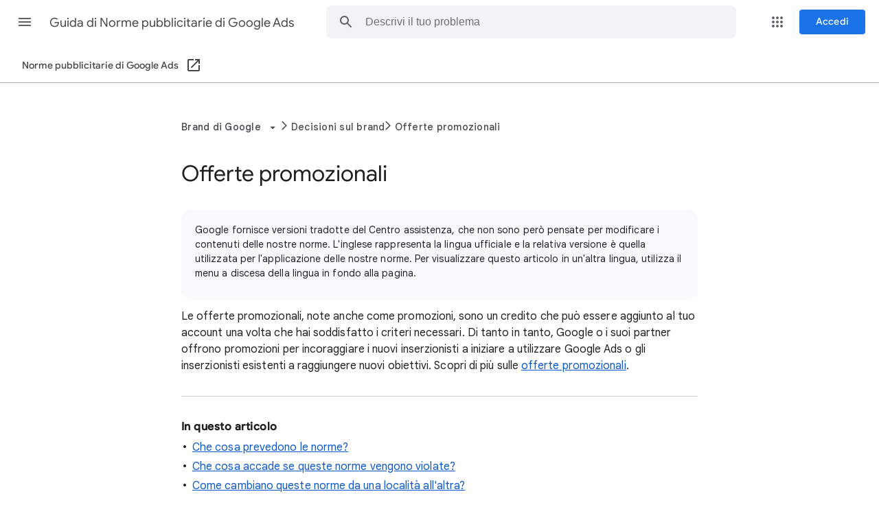

--- FILE ---
content_type: text/css
request_url: https://www.gstatic.com/support/content/local-assets/adwords_policy_center/local.7.css
body_size: 365
content:
/* Copyright 2013 Google Inc. All Rights Reserved. */

.content-container .lpq-container,
.cc .lpq-container {
  background: url(//www.google.com/help/hc/images/adwords/adwords_190442_browser.png) no-repeat;
  height: 412px;
  padding: 45px 10px 10px;
  position: relative;
  width: 95%
}

.content-container .lpq-header,
.cc .lpq-header {
  background: url(//www.google.com/help/hc/images/adwords/adwords_190442_bags.png) repeat-x;
  height: 75px;
  margin: 0;
  width: 460px
}

.content-container .lpq-header-2,
.cc .lpq-header-2 {
  background: url(//www.google.com/help/hc/images/adwords/adwords_190442_shirt.png) repeat-x;
  height: 75px;
  margin: 0;
  width: 460px
}

.content-container .lpq-header-3,
.cc .lpq-header-3 {
  background: url(//www.google.com/help/hc/images/adwords/adwords_190442_government.png) repeat-x;
  height: 75px;
  margin: 0;
  width: 450px
}

.content-container .lpq-nav,
.cc .lpq-nav {
  border-top: 2px solid #000;
  border-bottom: 2px solid #000;
  margin: .5em 0;
  padding: 0 0 0 10px;
  width: 462px
}

.content-container .lpq-sidebar,
.cc .lpq-sidebar {
  border-right: 2px solid black;
  float: left;
  height: 270px;
  margin: 0 5px 0 0;
  width: 110px
}

.content-container .lpq-nav ul,
.cc .lpq-nav ul {
  margin: 3px;
  padding: 0
}

.content-container .lpq-nav ul li,
.cc .lpq-nav ul li {
  display: inline-block;
  list-style: none;
  padding: 0 10px
}

.content-container .lpq-nav ul li a,
.cc .lpq-nav ul li a {
  color: #000;
  text-decoration: none
}

.content-container .lpq-nav ul li a:hover,
.cc .lpq-nav ul li a:hover {
  color: #000;
  text-decoration: underline
}

.content-container .lpq-content-1,
.cc .lpq-content-1 {
  float: left;
  height: 245px;
  margin-left: 10px;
  margin-right: 10px;
  width: 330px
}

.content-container .lpq-search-results,
.cc .lpq-search-results {
  margin-left: 10px;
  width: 330px
}

.content-container .lpq-ad-content-6,
.cc .lpq-ad-content-6 {
  background-color: #f7f8e0;
  border: 1px solid #000;
  height: 20px;
  margin-bottom: 10px;
  padding: 10px;
  width: 450px
}

.content-container .lpq-ad-content-7,
.cc .lpq-ad-content-7 {
  background-color: #f7f8e0;
  border: 1px solid #000;
  float: right;
  margin: 0 5px;
  padding: 5px 5px 10px 10px;
  width: 200px
}

.content-container .lpq-ad-content-4,
.cc .lpq-ad-content-4 {
  background-color: #f7f8e0;
  border: 1px solid #000;
  height: 120px;
  margin-top: 30px;
  margin-left: 50px;
  padding: 10px;
  position: absolute;
  width: 350px;
  z-index: 1
}

.content-container .lpq-content-7,
.cc .lpq-content-7 {
  height: 245px;
  float: left;
  margin: 0 10px;
  width: 330px
}
